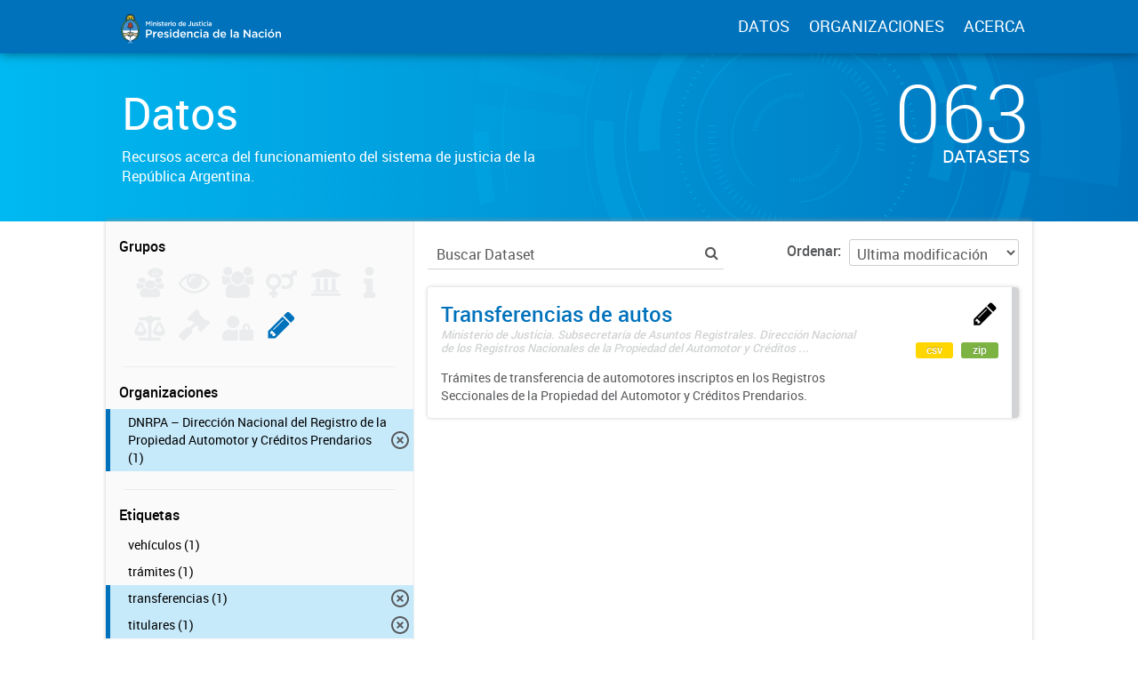

--- FILE ---
content_type: image/svg+xml
request_url: https://datos.jus.gob.ar/uploads/group/2016-08-03-163801.767777group-profile-users.svg
body_size: 8514
content:
<?xml version="1.0" encoding="UTF-8" standalone="no"?>
<!-- Generator: Adobe Illustrator 16.0.0, SVG Export Plug-In . SVG Version: 6.00 Build 0)  -->

<svg
   xmlns:dc="http://purl.org/dc/elements/1.1/"
   xmlns:cc="http://creativecommons.org/ns#"
   xmlns:rdf="http://www.w3.org/1999/02/22-rdf-syntax-ns#"
   xmlns:svg="http://www.w3.org/2000/svg"
   xmlns="http://www.w3.org/2000/svg"
   xmlns:sodipodi="http://sodipodi.sourceforge.net/DTD/sodipodi-0.dtd"
   xmlns:inkscape="http://www.inkscape.org/namespaces/inkscape"
   version="1.1"
   id="Capa_1"
   x="0px"
   y="0px"
   width="548.169px"
   height="548.169px"
   viewBox="0 0 548.169 548.169"
   style="enable-background:new 0 0 548.169 548.169;"
   xml:space="preserve"
   inkscape:version="0.91 r13725"
   sodipodi:docname="group-profile-users.svg"><metadata
     id="metadata53"><rdf:RDF><cc:Work
         rdf:about=""><dc:format>image/svg+xml</dc:format><dc:type
           rdf:resource="http://purl.org/dc/dcmitype/StillImage" /></cc:Work></rdf:RDF></metadata><defs
     id="defs51" /><sodipodi:namedview
     pagecolor="#ffffff"
     bordercolor="#666666"
     borderopacity="1"
     objecttolerance="10"
     gridtolerance="10"
     guidetolerance="10"
     inkscape:pageopacity="0"
     inkscape:pageshadow="2"
     inkscape:window-width="1600"
     inkscape:window-height="837"
     id="namedview49"
     showgrid="false"
     inkscape:zoom="0.43052416"
     inkscape:cx="343.767"
     inkscape:cy="343.767"
     inkscape:window-x="-8"
     inkscape:window-y="-8"
     inkscape:window-maximized="1"
     inkscape:current-layer="Capa_1" /><g
     id="g4194"
     transform="matrix(0.88135593,0,0,0.68226901,37.164001,175.33358)"><g
       id="g5"><path
         d="m 109.634,164.452 c 20.179,0 37.402,-7.135 51.674,-21.411 14.277,-14.275 21.416,-31.503 21.416,-51.678 0,-20.173 -7.139,-37.401 -21.416,-51.678 C 147.036,25.41 129.812,18.271 109.634,18.271 89.457,18.271 72.233,25.41 57.958,39.685 43.684,53.962 36.545,71.186 36.545,91.363 c 0,20.179 7.139,37.403 21.413,51.678 14.275,14.272 31.499,21.411 51.676,21.411 z"
         id="path7"
         inkscape:connector-curvature="0" /><path
         d="m 196.569,278.519 c 21.413,21.406 47.248,32.114 77.516,32.114 30.269,0 56.103,-10.708 77.515,-32.114 21.409,-21.42 32.117,-47.258 32.117,-77.52 0,-30.264 -10.708,-56.101 -32.117,-77.515 -21.412,-21.414 -47.246,-32.121 -77.515,-32.121 -30.268,0 -56.105,10.709 -77.516,32.121 -21.411,21.411 -32.12,47.248 -32.12,77.515 0,30.267 10.709,56.103 32.12,77.52 z"
         id="path9"
         inkscape:connector-curvature="0" /><path
         d="m 438.543,164.452 c 20.17,0 37.397,-7.135 51.671,-21.411 14.274,-14.275 21.409,-31.503 21.409,-51.678 0,-20.173 -7.135,-37.401 -21.409,-51.678 -14.273,-14.275 -31.501,-21.414 -51.671,-21.414 -20.184,0 -37.407,7.139 -51.682,21.414 -14.271,14.277 -21.409,31.501 -21.409,51.678 0,20.179 7.139,37.403 21.409,51.678 14.275,14.272 31.498,21.411 51.682,21.411 z"
         id="path11"
         inkscape:connector-curvature="0" /><path
         d="m 512.763,164.456 c -1.136,0 -5.276,1.999 -12.415,5.996 -7.132,3.999 -16.416,8.044 -27.833,12.137 -11.416,4.089 -22.747,6.136 -33.972,6.136 -12.758,0 -25.406,-2.187 -37.973,-6.567 0.945,7.039 1.424,13.322 1.424,18.842 0,26.457 -7.71,50.819 -23.134,73.089 30.841,0.955 56.056,13.134 75.668,36.552 l 38.256,0 c 15.605,0 28.739,-3.863 39.396,-11.57 10.657,-7.703 15.989,-18.986 15.989,-33.83 0.003,-67.194 -11.793,-100.789 -35.406,-100.785 z"
         id="path13"
         inkscape:connector-curvature="0" /><path
         d="m 470.096,395.284 c -1.999,-11.136 -4.524,-21.464 -7.57,-30.978 -3.046,-9.521 -7.139,-18.794 -12.271,-27.836 -5.141,-9.034 -11.044,-16.748 -17.706,-23.127 -6.667,-6.379 -14.805,-11.464 -24.414,-15.276 -9.609,-3.806 -20.225,-5.708 -31.833,-5.708 -1.906,0 -5.996,2.047 -12.278,6.14 -6.283,4.089 -13.224,8.665 -20.841,13.702 -7.615,5.037 -17.789,9.609 -30.55,13.702 -12.762,4.093 -25.608,6.14 -38.544,6.14 -12.941,0 -25.791,-2.047 -38.544,-6.14 -12.756,-4.093 -22.936,-8.665 -30.55,-13.702 -7.616,-5.037 -14.561,-9.613 -20.841,-13.702 -6.283,-4.093 -10.373,-6.14 -12.279,-6.14 -11.609,0 -22.22,1.902 -31.833,5.708 -9.613,3.812 -17.749,8.897 -24.41,15.276 -6.667,6.372 -12.562,14.093 -17.705,23.127 -5.137,9.042 -9.229,18.315 -12.275,27.836 -3.045,9.514 -5.564,19.842 -7.566,30.978 -2,11.136 -3.331,21.505 -3.997,31.121 -0.667,9.613 -0.999,19.466 -0.999,29.554 0,22.836 6.945,40.874 20.839,54.098 13.899,13.223 32.363,19.842 55.389,19.842 l 249.535,0 c 23.028,0 41.49,-6.619 55.392,-19.842 13.894,-13.224 20.841,-31.262 20.841,-54.098 0,-10.088 -0.335,-19.938 -0.992,-29.554 -0.676,-9.616 -2.007,-19.986 -3.998,-31.121 z"
         id="path15"
         inkscape:connector-curvature="0" /><path
         d="m 169.303,274.088 c -15.418,-22.27 -23.125,-46.632 -23.122,-73.089 0,-5.52 0.477,-11.799 1.427,-18.842 -12.564,4.377 -25.221,6.567 -37.974,6.567 -11.23,0 -22.552,-2.046 -33.974,-6.136 C 64.243,178.495 54.961,174.45 47.826,170.451 40.688,166.454 36.545,164.455 35.404,164.455 11.801,164.456 0,198.051 0,265.24 c 0,14.844 5.33,26.127 15.987,33.83 10.66,7.707 23.794,11.563 39.397,11.563 l 38.26,0 c 19.607,-23.411 44.823,-35.591 75.659,-36.545 z"
         id="path17"
         inkscape:connector-curvature="0" /></g><path
       id="path28"
       d="m 278.68604,41.900756 c 10.93532,-11.190237 18.34199,-26.318524 20.98324,-43.0836186 -9.88023,-4.8455908 -19.33421,-10.6878514 -28.14534,-17.5753944 -13.82113,-10.906629 -25.5111,-25.086867 -34.38514,-41.560257 -6.75683,-12.956684 -10.52305,-27.882395 -10.52305,-43.018786 0,-15.27415 3.76622,-30.18366 10.52305,-43.20517 8.87404,-16.42477 20.56401,-30.59691 34.38514,-41.49543 14.57576,-11.31989 30.5001,-19.90906 47.47953,-25.35427 19.75345,-6.34465 40.19168,-9.68308 60.89542,-9.68308 20.55701,0 40.89041,3.33843 60.86746,9.68308 16.86065,5.44521 32.79198,14.02629 47.31187,25.35427 13.87003,10.89852 25.62987,25.07066 34.38511,41.49543 6.86164,13.02151 10.46017,27.93102 10.46017,43.20517 0,15.128286 -3.59853,30.062102 -10.46017,43.018786 -8.75524,16.47339 -20.51508,30.653628 -34.38511,41.560257 C 473.56533,-7.4464771 457.634,1.1345939 440.76635,6.5879084 420.7893,13.062199 400.4559,16.270985 379.89889,16.270985 c -19.99102,0 -39.80037,-3.135858 -59.01579,-9.0672515 -9.29328,17.9400285 -24.63067,30.3943315 -42.19706,34.6970225 z m 53.0625,-115.038204 c 0.81753,-0.267382 1.47436,-1.231658 1.23678,-2.31746 -0.23757,-0.948053 -1.04812,-1.636803 -1.88661,-1.434224 -9.51687,2.244526 -18.92894,-4.010987 -22.09423,-14.787974 -0.28648,-0.948039 -1.11099,-1.434223 -2.05431,-1.150618 -0.82451,0.332223 -1.34857,1.418026 -0.88042,2.382276 3.47275,12.519132 14.56878,19.892855 25.67879,17.308 z m -4.51387,-75.179582 -20.80855,49.60653 41.59614,0 -20.78759,-49.60653 z m 61.46837,-2.03385 c 0,-5.80174 -4.11559,-10.70405 -9.11858,-10.70405 -5.05191,0 -9.2863,4.90231 -9.2863,10.70405 0,5.99622 4.23439,10.76077 9.2863,10.76077 5.00299,0 9.11858,-4.76455 9.11858,-10.76077 l 0,0 z m -85.09985,112.23457 0,6.814619 152.48658,0 0,-6.814619 -70.85948,0 0,-96.96853 c 4.63966,-2.39038 7.82593,-7.37373 8.40589,-13.23219 l 36.55121,0 -20.80855,49.60653 -3.98982,0 c 0,16.983881 11.92056,30.669834 26.5592,30.669834 14.57576,0 26.3356,-13.685953 26.3356,-30.669834 l -3.9479,0 -21.20682,-50.43303 c 0.64285,-0.86702 0.53104,-2.04196 -0.17473,-2.78743 -0.41923,-0.19447 -0.70573,-0.40515 -0.99919,-0.40515 l -38.31904,0 c -0.57996,-5.86657 -3.76622,-10.91473 -8.40589,-13.15926 l 0,-14.52056 c 0,-3.40327 -2.45956,-6.26362 -5.33838,-6.26362 -3.06747,0 -5.35936,2.86846 -5.35936,6.26362 l 0,14.31798 c -4.93312,2.11488 -8.40587,7.21977 -9.16749,13.36184 l -38.13038,0 c -0.9503,0 -1.64903,0.94804 -1.64903,1.96903 0,0.46997 0.1187,0.94805 0.41224,1.21545 l -21.22079,50.433024 -3.87104,0 c 0,16.983882 11.75284,30.669838 26.3356,30.669838 14.56878,0 26.5592,-13.685956 26.5592,-30.669838 l -4.11559,0 -20.80855,-49.606524 36.49531,0 c 0.76164,6.07725 4.23439,11.25506 9.16752,13.48338 l 0,96.717336 -70.93636,0 z m 107.54346,-60.586085 41.42844,0 -20.61987,-49.606525 -20.80857,49.606525 z m 25.21065,25.564947 c 0.8804,-0.267382 1.41143,-1.231658 1.22978,-2.31746 -0.11183,-0.948053 -1.04812,-1.636803 -2.00539,-1.434224 -9.39811,2.244526 -18.90798,-4.010987 -21.96149,-14.787974 -0.24455,-0.948039 -1.24376,-1.434223 -2.06129,-1.150618 -0.81753,0.332223 -1.24376,1.418026 -1.01317,2.382276 3.66141,12.519132 14.69456,19.892855 25.81156,17.308 z"
       inkscape:connector-curvature="0" /></g></svg>